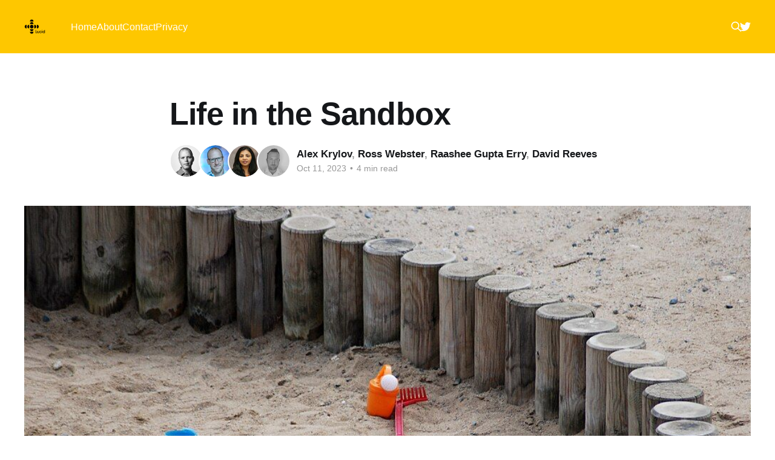

--- FILE ---
content_type: text/html; charset=utf-8
request_url: https://blog.lucidprivacy.io/life-in-the-sandbox/
body_size: 9843
content:
<!DOCTYPE html>
<html lang="en">
<head>

    <title>Life in the Sandbox</title>
    <meta charset="utf-8" />
    <meta http-equiv="X-UA-Compatible" content="IE=edge" />
    <meta name="HandheldFriendly" content="True" />
    <meta name="viewport" content="width=device-width, initial-scale=1.0" />

    <link rel="stylesheet" type="text/css" href="https://blog.lucidprivacy.io/assets/built/screen.css?v=dfbb8803b0" />

    <link rel="icon" href="https://blog.lucidprivacy.io/content/images/size/w256h256/2022/04/lucid-icon.png" type="image/png">
    <link rel="canonical" href="https://blog.lucidprivacy.io/life-in-the-sandbox/">
    <meta name="referrer" content="no-referrer-when-downgrade">
    
    <meta property="og:site_name" content="Lucid Privacy Group">
    <meta property="og:type" content="article">
    <meta property="og:title" content="Life in the Sandbox">
    <meta property="og:description" content="If you work in digital advertising, then you will have heard the dramatic exclamations of “Cookie-geddon” and “Cookie-pocalypse,” both referring to Google’s plans to depreciate all third-party cookies in Chrome in the second half of 2024.

The deprecation of the cookies on Chrome, and the development of Google&#x27;s alternative,">
    <meta property="og:url" content="https://blog.lucidprivacy.io/life-in-the-sandbox/">
    <meta property="og:image" content="https://blog.lucidprivacy.io/content/images/2023/10/Sandbox_with_toys_detail.JPG">
    <meta property="article:published_time" content="2023-10-11T01:20:47.000Z">
    <meta property="article:modified_time" content="2023-10-11T02:39:14.000Z">
    
    <meta name="twitter:card" content="summary_large_image">
    <meta name="twitter:title" content="Life in the Sandbox">
    <meta name="twitter:description" content="The deprecation of the cookies on Chrome and the development of Google&#x27;s alternative, the Privacy Sandbox, raises fundamental privacy and competition questions.">
    <meta name="twitter:url" content="https://blog.lucidprivacy.io/life-in-the-sandbox/">
    <meta name="twitter:image" content="https://blog.lucidprivacy.io/content/images/2023/10/Sandbox_with_toys_detail.JPG">
    <meta name="twitter:label1" content="Written by">
    <meta name="twitter:data1" content="Alex Krylov">
    <meta name="twitter:label2" content="Filed under">
    <meta name="twitter:data2" content="">
    <meta name="twitter:site" content="@lucidprivacy">
    <meta property="og:image:width" content="1024">
    <meta property="og:image:height" content="685">
    
    <script type="application/ld+json">
{
    "@context": "https://schema.org",
    "@type": "Article",
    "publisher": {
        "@type": "Organization",
        "name": "Lucid Privacy Group",
        "url": "https://blog.lucidprivacy.io/",
        "logo": {
            "@type": "ImageObject",
            "url": "https://blog.lucidprivacy.io/content/images/2022/04/lucid-logo-1.png"
        }
    },
    "author": {
        "@type": "Person",
        "name": "Alex Krylov",
        "image": {
            "@type": "ImageObject",
            "url": "https://blog.lucidprivacy.io/content/images/2023/06/AK-2.jpg",
            "width": 477,
            "height": 488
        },
        "url": "https://blog.lucidprivacy.io/author/alex/",
        "sameAs": []
    },
    "contributor": [
        {
            "@type": "Person",
            "name": "Ross Webster",
            "image": {
                "@type": "ImageObject",
                "url": "https://blog.lucidprivacy.io/content/images/2022/05/78D2D9FF-B1BF-4A4F-800C-10E8F81B3A87_4_5005_c.jpeg"
            },
            "url": "https://blog.lucidprivacy.io/author/ross/",
            "sameAs": []
        },
        {
            "@type": "Person",
            "name": "Raashee Gupta Erry",
            "image": {
                "@type": "ImageObject",
                "url": "https://blog.lucidprivacy.io/content/images/2022/12/rge-profile-pic.jpg"
            },
            "url": "https://blog.lucidprivacy.io/author/raashee/",
            "sameAs": []
        },
        {
            "@type": "Person",
            "name": "David Reeves",
            "image": {
                "@type": "ImageObject",
                "url": "https://blog.lucidprivacy.io/content/images/2022/07/Headshot.jpg"
            },
            "url": "https://blog.lucidprivacy.io/author/david/",
            "sameAs": []
        }
    ],
    "headline": "Life in the Sandbox",
    "url": "https://blog.lucidprivacy.io/life-in-the-sandbox/",
    "datePublished": "2023-10-11T01:20:47.000Z",
    "dateModified": "2023-10-11T02:39:14.000Z",
    "image": {
        "@type": "ImageObject",
        "url": "https://blog.lucidprivacy.io/content/images/2023/10/Sandbox_with_toys_detail.JPG",
        "width": 1024,
        "height": 685
    },
    "description": "If you work in digital advertising, then you will have heard the dramatic exclamations of “Cookie-geddon” and “Cookie-pocalypse,” both referring to Google’s plans to depreciate all third-party cookies in Chrome in the second half of 2024.\n\nThe deprecation of the cookies on Chrome, and the development of Google&#x27;s alternative, the Privacy Sandbox, raises fundamental privacy and competition questions.  \n\nTrying to predict the effects of the Privacy Sandbox on the competitive adtech landscape is har",
    "mainEntityOfPage": "https://blog.lucidprivacy.io/life-in-the-sandbox/"
}
    </script>

    <meta name="generator" content="Ghost 6.16">
    <link rel="alternate" type="application/rss+xml" title="Lucid Privacy Group" href="https://blog.lucidprivacy.io/rss/">
    <script defer src="https://cdn.jsdelivr.net/ghost/portal@~2.58/umd/portal.min.js" data-i18n="true" data-ghost="https://blog.lucidprivacy.io/" data-key="f44a672f30ba4cba8da588cb00" data-api="https://lucid-privacy-group.ghost.io/ghost/api/content/" data-locale="en" crossorigin="anonymous"></script><style id="gh-members-styles">.gh-post-upgrade-cta-content,
.gh-post-upgrade-cta {
    display: flex;
    flex-direction: column;
    align-items: center;
    font-family: -apple-system, BlinkMacSystemFont, 'Segoe UI', Roboto, Oxygen, Ubuntu, Cantarell, 'Open Sans', 'Helvetica Neue', sans-serif;
    text-align: center;
    width: 100%;
    color: #ffffff;
    font-size: 16px;
}

.gh-post-upgrade-cta-content {
    border-radius: 8px;
    padding: 40px 4vw;
}

.gh-post-upgrade-cta h2 {
    color: #ffffff;
    font-size: 28px;
    letter-spacing: -0.2px;
    margin: 0;
    padding: 0;
}

.gh-post-upgrade-cta p {
    margin: 20px 0 0;
    padding: 0;
}

.gh-post-upgrade-cta small {
    font-size: 16px;
    letter-spacing: -0.2px;
}

.gh-post-upgrade-cta a {
    color: #ffffff;
    cursor: pointer;
    font-weight: 500;
    box-shadow: none;
    text-decoration: underline;
}

.gh-post-upgrade-cta a:hover {
    color: #ffffff;
    opacity: 0.8;
    box-shadow: none;
    text-decoration: underline;
}

.gh-post-upgrade-cta a.gh-btn {
    display: block;
    background: #ffffff;
    text-decoration: none;
    margin: 28px 0 0;
    padding: 8px 18px;
    border-radius: 4px;
    font-size: 16px;
    font-weight: 600;
}

.gh-post-upgrade-cta a.gh-btn:hover {
    opacity: 0.92;
}</style>
    <script defer src="https://cdn.jsdelivr.net/ghost/sodo-search@~1.8/umd/sodo-search.min.js" data-key="f44a672f30ba4cba8da588cb00" data-styles="https://cdn.jsdelivr.net/ghost/sodo-search@~1.8/umd/main.css" data-sodo-search="https://lucid-privacy-group.ghost.io/" data-locale="en" crossorigin="anonymous"></script>
    
    <link href="https://blog.lucidprivacy.io/webmentions/receive/" rel="webmention">
    <script defer src="/public/cards.min.js?v=dfbb8803b0"></script>
    <link rel="stylesheet" type="text/css" href="/public/cards.min.css?v=dfbb8803b0">
    <script defer src="/public/comment-counts.min.js?v=dfbb8803b0" data-ghost-comments-counts-api="https://blog.lucidprivacy.io/members/api/comments/counts/"></script>
    <script defer src="/public/member-attribution.min.js?v=dfbb8803b0"></script>
    <script defer src="/public/ghost-stats.min.js?v=dfbb8803b0" data-stringify-payload="false" data-datasource="analytics_events" data-storage="localStorage" data-host="https://blog.lucidprivacy.io/.ghost/analytics/api/v1/page_hit"  tb_site_uuid="07059bb1-08b0-4c6e-b5b1-1a5a81532fb1" tb_post_uuid="9b7bf784-775f-450e-aa55-e64885ba3ef8" tb_post_type="post" tb_member_uuid="undefined" tb_member_status="undefined"></script><style>:root {--ghost-accent-color: #FEC700;}</style>

</head>
<body class="post-template tag-hash-lucid-staff tag-hash-op-ed tag-hash-adtech tag-hash-competition tag-hash-privacy has-cover">
<div class="viewport">

    <header id="gh-head" class="gh-head outer">
        <nav class="gh-head-inner inner">

            <div class="gh-head-brand">
                <a class="gh-head-logo" href="https://blog.lucidprivacy.io">
                        <img src="https://blog.lucidprivacy.io/content/images/2022/04/lucid-logo-1.png" alt="Lucid Privacy Group" />
                </a>
                <div class="gh-head-brand-wrapper">
                    <button class="gh-search" data-ghost-search><svg xmlns="http://www.w3.org/2000/svg" fill="none" viewBox="0 0 24 24" stroke="currentColor" stroke-width="2" width="20" height="20"><path stroke-linecap="round" stroke-linejoin="round" d="M21 21l-6-6m2-5a7 7 0 11-14 0 7 7 0 0114 0z"></path></svg></button>
                    <a class="gh-burger" role="button">
                        <div class="gh-burger-box">
                            <div class="gh-burger-inner"></div>
                        </div>
                    </a>
                </div>
            </div>
            <div class="gh-head-menu">
                <ul class="nav">
    <li class="nav-home"><a href="https://blog.lucidprivacy.io/">Home</a></li>
    <li class="nav-about"><a href="https://blog.lucidprivacy.io/about/">About</a></li>
    <li class="nav-contact"><a href="https://blog.lucidprivacy.io/contact/">Contact</a></li>
    <li class="nav-privacy"><a href="https://blog.lucidprivacy.io/privacy/">Privacy</a></li>
</ul>

            </div>
            <div class="gh-head-actions">
                <button class="gh-search" data-ghost-search><svg xmlns="http://www.w3.org/2000/svg" fill="none" viewBox="0 0 24 24" stroke="currentColor" stroke-width="2" width="20" height="20"><path stroke-linecap="round" stroke-linejoin="round" d="M21 21l-6-6m2-5a7 7 0 11-14 0 7 7 0 0114 0z"></path></svg></button>
                <div class="gh-social">
                        <a class="gh-social-link gh-social-twitter" href="https://x.com/lucidprivacy" title="Twitter" target="_blank" rel="noopener"><svg class="icon" viewBox="0 0 24 24" xmlns="http://www.w3.org/2000/svg" fill="currentColor"><path d="M23.954 4.569c-.885.389-1.83.654-2.825.775 1.014-.611 1.794-1.574 2.163-2.723-.951.555-2.005.959-3.127 1.184-.896-.959-2.173-1.559-3.591-1.559-2.717 0-4.92 2.203-4.92 4.917 0 .39.045.765.127 1.124C7.691 8.094 4.066 6.13 1.64 3.161c-.427.722-.666 1.561-.666 2.475 0 1.71.87 3.213 2.188 4.096-.807-.026-1.566-.248-2.228-.616v.061c0 2.385 1.693 4.374 3.946 4.827-.413.111-.849.171-1.296.171-.314 0-.615-.03-.916-.086.631 1.953 2.445 3.377 4.604 3.417-1.68 1.319-3.809 2.105-6.102 2.105-.39 0-.779-.023-1.17-.067 2.189 1.394 4.768 2.209 7.557 2.209 9.054 0 13.999-7.496 13.999-13.986 0-.209 0-.42-.015-.63.961-.689 1.8-1.56 2.46-2.548l-.047-.02z"/></svg></a>
                </div>
                    <!-- 
                        <a class="gh-head-button" href="#/portal/signup" data-portal="signup">Subscribe</a>
                     -->
            </div>
        </nav>
    </header>

    <div class="site-content">
        



<main id="site-main" class="site-main">
<article class="article post tag-hash-lucid-staff tag-hash-op-ed tag-hash-adtech tag-hash-competition tag-hash-privacy ">

    <header class="article-header gh-canvas">

        <div class="article-tag post-card-tags">
        </div>

        <h1 class="article-title">Life in the Sandbox</h1>


        <div class="article-byline">
        <section class="article-byline-content">

            <ul class="author-list">
                <li class="author-list-item">
                    <a href="/author/alex/" class="author-avatar">
                        <img class="author-profile-image" src="/content/images/size/w100/2023/06/AK-2.jpg" alt="Alex Krylov" />
                    </a>
                </li>
                <li class="author-list-item">
                    <a href="/author/ross/" class="author-avatar">
                        <img class="author-profile-image" src="/content/images/size/w100/2022/05/78D2D9FF-B1BF-4A4F-800C-10E8F81B3A87_4_5005_c.jpeg" alt="Ross Webster" />
                    </a>
                </li>
                <li class="author-list-item">
                    <a href="/author/raashee/" class="author-avatar">
                        <img class="author-profile-image" src="/content/images/size/w100/2022/12/rge-profile-pic.jpg" alt="Raashee Gupta Erry" />
                    </a>
                </li>
                <li class="author-list-item">
                    <a href="/author/david/" class="author-avatar">
                        <img class="author-profile-image" src="/content/images/size/w100/2022/07/Headshot.jpg" alt="David Reeves" />
                    </a>
                </li>
            </ul>

            <div class="article-byline-meta">
                <h4 class="author-name"><a href="/author/alex/">Alex Krylov</a>, <a href="/author/ross/">Ross Webster</a>, <a href="/author/raashee/">Raashee Gupta Erry</a>, <a href="/author/david/">David Reeves</a></h4>
                <div class="byline-meta-content">
                    <time class="byline-meta-date" datetime="2023-10-11">Oct 11, 2023</time>
                        <span class="byline-reading-time"><span class="bull">&bull;</span> 4 min read</span>
                </div>
            </div>

        </section>
        </div>

            <figure class="article-image">
                <img
                    srcset="/content/images/size/w300/2023/10/Sandbox_with_toys_detail.JPG 300w,
                            /content/images/size/w600/2023/10/Sandbox_with_toys_detail.JPG 600w,
                            /content/images/size/w1000/2023/10/Sandbox_with_toys_detail.JPG 1000w,
                            /content/images/size/w2000/2023/10/Sandbox_with_toys_detail.JPG 2000w"
                    sizes="(min-width: 1400px) 1400px, 92vw"
                    src="/content/images/size/w2000/2023/10/Sandbox_with_toys_detail.JPG"
                    alt="Life in the Sandbox"
                />
                    <figcaption>Sandbox, Unknown CC BY 3.0 via Wikimedia Commons</figcaption>
            </figure>

    </header>

    <section class="gh-content gh-canvas">
        <p>If you work in digital advertising, then you will have heard the dramatic exclamations of “Cookie-geddon” and “Cookie-pocalypse,” both referring to Google’s plans to depreciate all third-party cookies in Chrome in the second half of 2024.</p><p>The deprecation of the cookies on Chrome, and the development of Google's alternative, the Privacy Sandbox, raises fundamental privacy and competition questions.&nbsp;&nbsp;</p><p>Trying to predict the effects of the Privacy Sandbox on the competitive adtech landscape is hard. The Sandbox is replacing a working, if flawed, third-party cookie ecosystem with a series of experiments.&nbsp; </p><h3 id="what%E2%80%99s-in-the-box"><strong>What’s in the box?</strong></h3><p>The Privacy Sandbox is Google’s initiative built on the premise of enhancing online privacy for Chrome and Android users. It seeks to introduce newer technologies that reduce individual tracking via third party cookies, while offering secure (Google controlled) alternatives to current methods, all while maintaining open and inclusive access for all users.</p><p>The Privacy Sandbox consists of the following APIs:</p><ul><li><strong>Topic API </strong>for ad targeting across an initial 470 interest-based advertising cohorts.</li><li><strong>Protected Audiences API </strong>for a retargeting function.</li><li><strong>Attribution Reporting API</strong> for conversion measurement.</li><li><strong>CHIPs </strong>(Cookies Having Independent Partitioned State) for limited cross-site tracking like by an embedded payment tool.</li></ul><h3 id="it%E2%80%99s-actually-happening"><strong>It’s actually happening</strong></h3><p>Big G has been promising to deprecate third-party cookies since <a href="https://blog.google/products/chrome/building-a-more-private-web/?ref=blog.lucidprivacy.io"><u>August of 1999</u></a>. And like the little boy that cried “wolf” too many times, the ever-slipping deadline has convinced some in the industry that this new deadline might be yet another false alarm.&nbsp;&nbsp;</p><p>This time it seems that mounting pressure on adtech data collection across both sides of the Atlantic is pushing Google to follow through.&nbsp;</p><p>Case in point: the majority of Chrome users will begin stepping into the Sandbox early September, and Google plans to allow marketers to start testing on <a href="https://www.adexchanger.com/data-privacy/the-chrome-privacy-sandbox-is-fully-available-but-how-will-users-react/?ref=blog.lucidprivacy.io"><u>1% of acquiescing users</u></a> in early 2024.</p><p>Now, whether the Sandbox actually promotes privacy, or just puts it in the hands of a conflicted serial monopolist can be debated.&nbsp; At least from the standpoint of data leakage, one of the key concerns of advocates and regulators, the Sandbox will be privacy protective.&nbsp; But Sandbox can actually make things worse by incentivizing fingerprinting and other less visible and controllable tracking. (Remember Verizon’s <a href="https://www.propublica.org/article/verizon-to-pay-1.35-million-to-settle-zombie-cookie-privacy-charges?ref=blog.lucidprivacy.io"><u>zombie cookies</u></a>?)&nbsp;</p><p>For this and related reasons the Electronic Frontier Foundation (EFF) has called the Sandbox a "terrible idea". EFF described Topics as a user-tracking technology that makes an ad network out of the world’s most popular browser – 63.45% of market share, according to <a href="https://gs.statcounter.com/browser-market-share?ref=blog.lucidprivacy.io"><u>Statcounter</u></a>.</p><p>This is precisely why antitrust regulators have come to play.&nbsp;</p><h3 id="cma-in-the-spotlight"><strong>CMA in the spotlight</strong></h3><p>The UK’s <a href="https://www.gov.uk/government/organisations/competition-and-markets-authority?ref=blog.lucidprivacy.io"><u>Competition and Markets Authority</u></a> has been working with Google as part of a multistakeholder process to address competition concerns, and has been <a href="https://assets.publishing.service.gov.uk/media/644a82cd2f62220013a6a19b/CMA_s_Q1_2023_update_report.pdf?ref=blog.lucidprivacy.io"><u>publishing quarterly updates</u></a> on Google's implementation of its fair play commitments. </p><p>Key aspects of the CMA’s oversight include transparency in the development process, assessing the effectiveness of changes, ensuring testing periods, and monitoring Google’s neutrality. In short, ensuring that Chrome/Sandbox doesn’t skew towards Google DoubleClick at the expense of the rest of the independent, but cookie-dependent, adtech ecosystem.</p><h3 id="privacy-castles-in-the-sand"><strong>Privacy castles in the sand</strong></h3><p>In a <a href="https://podcasts.apple.com/be/podcast/data-protection-breakfast-club-with-andy-pedro/id1559290322?ref=blog.lucidprivacy.io"><u>recent podcast</u></a>, adtech privacy veteran <a href="https://podcasts.apple.com/be/podcast/data-protection-breakfast-club-with-andy-pedro/id1559290322?ref=blog.lucidprivacy.io">Alan Chapell</a> described Sandbox as Google’s way of “flipping over the proverbial table”. To expand, it is a strategy by which Google can future-proof its ad business by getting ahead of anti-cookie and pro-breakup regulatory sentiment. It’s even possible that Google is willing to sacrifice third-party cookies and DoubleClick to save Gmail with its valuable first-party emails in the event of a breakup order.&nbsp;&nbsp;&nbsp;</p><p>But back to privacy. Chapell noted how deprecated cookies also means regulators losing the auditability of digital data flows. Indeed, for anyone who used Ghostery or interacted with a cookie consent banner it’s relatively easy to see who is getting data and why. A move to Google’s black(sand)box and encrypted server-to-server connections would be a move to inscrutability.&nbsp;</p><h3 id="performance-anxiety"><strong>Performance anxiety</strong></h3><p>This risk of opaqueness extends beyond compliance too. Case in point: a large swath of the ad industry <a href="https://www.adexchanger.com/online-advertising/google-ads-tested-its-privacy-focusedtech-and-the-results-are-meh/?ref=blog.lucidprivacy.io"><u>can’t corroborate</u></a> Google’s own test results. Others have raised an issue crucial to programmatic (real-time auction) advertisers – Sandbox’s <a href="https://www.adweek.com/programmatic/problems-persist-with-googles-privacy-sandbox-proposals-as-trials-open/?ref=blog.lucidprivacy.io"><u>latency.</u></a></p><p>A <a href="https://www.exchangewire.com/blog/2023/09/19/adform-survey-finds-marketers-are-unaware-of-how-to-prepare-for-googles-cookie-deprecation/?ref=blog.lucidprivacy.io"><u>recent YouGov study commissioned by Adform</u></a> found that more than half of marketers say they are not well prepared for the end of third-party cookies, and 57% of marketers say they are not “fully aware” of available solutions to replace third-party cookies. To that end the CMA has encouraged marketers to learn about and test Google alternatives.&nbsp;</p><p>Yet, the alternative ID solutions available today, notably those relying on users’ hashed emails, are weighed down by the challenges of adoption and scale, as well as persisting user choices across cookieless environments. (Read more <a href="https://blog.lucidprivacy.io/through-orange-haze-recapping-iab-tech-labs-summit-in-nyc/"><u>here</u></a>.)&nbsp;</p><p>Despite the angst no one wants to risk economic backlash by being the flea on Google’s back.&nbsp; <strong>&nbsp;</strong></p><h3 id="living-with-the-sandbox"><strong>Living with the sandbox</strong></h3><p>The advertising landscape is evolving and marketers <u>must</u> adapt to new privacy-enhancing data strategies and technologies. So does Google.&nbsp;</p><p>Without a doubt, a fully operational Google Privacy Sandbox will reshape the online ad market. It’s difficult to know for sure at this early stage when this rubicon will be crossed and whether the other side will be paradise or <a href="https://en.wikipedia.org/wiki/Paradise_Lost?ref=blog.lucidprivacy.io"><u>Paradise Lost</u></a>. As marketers begin their field tests in early 2024 we should expect to see clearer signs of Sandbox’s fitness and its effect on the <a href="https://www.linkedin.com/posts/alan-chapell-90711b_heres-a-re-imagined-parody-lumascape-activity-7110691958179721216-j2u3?utm_source=share&utm_medium=member_desktop"><u>adtech LUMAscape</u></a>.</p><p>And while CMA’s involvement provides some sense of objectivity, and the watchdog promises to step in and delay Cookie-geddon should Sandbox fail on privacy or competition, a stark fact remains: Google’s advantage in search, first-party user relationships and browser installs is by design. There is a long term strategy at play that makes Google an unavoidable king of their sandy, post-cookie hill.</p>
    </section>


</article>
</main>

<section class="footer-cta">
  <div class="inner">
    <h2 class="form-title">Sign up for more like this.</h2>

    <!-- Begin Mailchimp Signup Form -->
    <style type="text/css">
      .footer-cta {
        margin-bottom: 42px;
      }
      #mc_embed_signup {
        width: 100%;
        text-align: center;
      }
      h2.form-title {
        margin-bottom: 16px;
        font-size: 38px;
        font-weight: 800;
      }
      .form-wrapper {
        max-width: 500px;
        margin: 0 auto;
      }
      .input-wrapper {
        height: 56px;
        padding: 5px;
        display: flex;
        flex-direction: row;
        position: relative;

        border-radius: 5px;
        border: 1px solid #e1e1e1;
        background: #fff;
      }
      .email-input-wrap {
        display: flex;
        flex-grow: 1;
      }
      input#mce-EMAIL {
        width: 100%;
        margin: 0;
        border: none;
        font-size: 18px;
        color: #000;
      }
      input#mce-EMAIL:focus {
        outline: none;
      }
      input#mce-EMAIL:focus::placeholder {
        color: #ccc;
      }
      input#mc-embedded-subscribe.button {
        width: 114px;
        height: 46px;
        margin: 0;
        padding: 0;
        background: #F1BE04;
        color: #fff;
        font-size: 18px;
        border: none;
        border-radius: 5px;
      }
      input#mc-embedded-subscribe.button:hover {
        cursor: pointer;
        background: #FEC700;
      }
      div.mce_inline_error {
        position: absolute;
        bottom: -60px;
        left: 0;
      }
      #mce-success-response {
        width: 260px;
        position: absolute;
        bottom: -30px;
        left: 0;
        text-align: left;
      }
    </style>
    <div id="mc_embed_signup">
      <div class="form-wrapper">
        <form action="https://lucidprivacy.us2.list-manage.com/subscribe/post?u=82db276934f9d5962587b75c3&amp;id=b1dc7eab08" method="post" id="mc-embedded-subscribe-form" name="mc-embedded-subscribe-form" class="validate" target="_blank" novalidate>
          <div id="mc_embed_signup_scroll">
            <div class="input-wrapper">
              <div class="mc-field-group email-input-wrap">
                <input type="email" value="" name="EMAIL" class="required email" id="mce-EMAIL" placeholder="Enter your email">
              </div>
              <div id="mce-responses" class="clear">
                <div class="response" id="mce-error-response" style="display:none"></div>
                <div class="response" id="mce-success-response" style="display:none"></div>
              </div>
              <!-- do not remove this or risk form bot signups-->
              <div style="position: absolute; left: -5000px;" aria-hidden="true">
                <input type="text" name="b_82db276934f9d5962587b75c3_b1dc7eab08" tabindex="-1" value="">
              </div>
              <input type="submit" value="Subscribe" name="subscribe" id="mc-embedded-subscribe" class="button">
            </div>
          </div>
        </form>
      </div>
    </div>
    <script type='text/javascript' src='//s3.amazonaws.com/downloads.mailchimp.com/js/mc-validate.js'></script><script type='text/javascript'>(function($) {window.fnames = new Array(); window.ftypes = new Array();fnames[0]='EMAIL';ftypes[0]='email';fnames[1]='FNAME';ftypes[1]='text';fnames[2]='LNAME';ftypes[2]='text';fnames[3]='TWITTER';ftypes[3]='text';}(jQuery));var $mcj = jQuery.noConflict(true);</script>
    <!--End mc_embed_signup-->
  </div>
</section>



            <aside class="read-more-wrap outer">
                <div class="read-more inner">
                        
<article class="post-card post">

    <a class="post-card-image-link" href="/mixed-signals-around-the-status-of-eu-us-data-transfers/">

        <img class="post-card-image"
            srcset="/content/images/size/w300/2025/10/EU-US-Data-Privacy-in-Code.png 300w,
                    /content/images/size/w600/2025/10/EU-US-Data-Privacy-in-Code.png 600w,
                    /content/images/size/w1000/2025/10/EU-US-Data-Privacy-in-Code.png 1000w,
                    /content/images/size/w2000/2025/10/EU-US-Data-Privacy-in-Code.png 2000w"
            sizes="(max-width: 1000px) 400px, 800px"
            src="/content/images/size/w600/2025/10/EU-US-Data-Privacy-in-Code.png"
            alt="Mixed Signals Around the Status of EU-US Data Transfers"
            loading="lazy"
        />


    </a>

    <div class="post-card-content">

        <a class="post-card-content-link" href="/mixed-signals-around-the-status-of-eu-us-data-transfers/">
            <header class="post-card-header">
                <div class="post-card-tags">
                </div>
                <h2 class="post-card-title">
                    Mixed Signals Around the Status of EU-US Data Transfers
                </h2>
            </header>
                <div class="post-card-excerpt">Is the US-EU Data Privacy Framework headed for the same fate as its predecessors? Lucid&#39;s Ross Webster explores the mixed signals coming from regulators, politicians and the courts.</div>
        </a>

        <footer class="post-card-meta">
            <time class="post-card-meta-date" datetime="2025-10-02">Oct 2, 2025</time>
                <span class="sep">—</span>
                <span class="post-card-meta-length">4 min read</span>
        </footer>

    </div>

</article>
                        
<article class="post-card post">

    <a class="post-card-image-link" href="/its-all-relative-when-it-comes-to-pseudonymised-data-a-brief-analysis-of-the-srb-v-edps-decision/">

        <img class="post-card-image"
            srcset="/content/images/size/w300/2025/09/Confused-Data-Between-Two-Boxes.png 300w,
                    /content/images/size/w600/2025/09/Confused-Data-Between-Two-Boxes.png 600w,
                    /content/images/size/w1000/2025/09/Confused-Data-Between-Two-Boxes.png 1000w,
                    /content/images/size/w2000/2025/09/Confused-Data-Between-Two-Boxes.png 2000w"
            sizes="(max-width: 1000px) 400px, 800px"
            src="/content/images/size/w600/2025/09/Confused-Data-Between-Two-Boxes.png"
            alt="It’s All Relative When it Comes to Pseudonymised Data: A Brief Analysis of the SRB v. EDPS Decision"
            loading="lazy"
        />


    </a>

    <div class="post-card-content">

        <a class="post-card-content-link" href="/its-all-relative-when-it-comes-to-pseudonymised-data-a-brief-analysis-of-the-srb-v-edps-decision/">
            <header class="post-card-header">
                <div class="post-card-tags">
                </div>
                <h2 class="post-card-title">
                    It’s All Relative When it Comes to Pseudonymised Data: A Brief Analysis of the SRB v. EDPS Decision
                </h2>
            </header>
                <div class="post-card-excerpt">According to the EU Court of Justice, the question on whether pseudonymised data is personal data is all relative.</div>
        </a>

        <footer class="post-card-meta">
            <time class="post-card-meta-date" datetime="2025-09-17">Sep 17, 2025</time>
                <span class="sep">—</span>
                <span class="post-card-meta-length">4 min read</span>
        </footer>

    </div>

</article>
                        
<article class="post-card post">

    <a class="post-card-image-link" href="/qr-codes-useful-tool-or-privacy-disaster/">

        <img class="post-card-image"
            srcset="/content/images/size/w300/2025/09/download--Medium-.png 300w,
                    /content/images/size/w600/2025/09/download--Medium-.png 600w,
                    /content/images/size/w1000/2025/09/download--Medium-.png 1000w,
                    /content/images/size/w2000/2025/09/download--Medium-.png 2000w"
            sizes="(max-width: 1000px) 400px, 800px"
            src="/content/images/size/w600/2025/09/download--Medium-.png"
            alt="QR Codes: Useful Tool, or Privacy Disaster?"
            loading="lazy"
        />


    </a>

    <div class="post-card-content">

        <a class="post-card-content-link" href="/qr-codes-useful-tool-or-privacy-disaster/">
            <header class="post-card-header">
                <div class="post-card-tags">
                </div>
                <h2 class="post-card-title">
                    QR Codes: Useful Tool, or Privacy Disaster?
                </h2>
            </header>
                <div class="post-card-excerpt">QR (short for Quick Response) codes are everywhere these days. They&#39;re fast, convenient, and handy. But beneath this convenience lies a potential privacy blind spot that few are considering.</div>
        </a>

        <footer class="post-card-meta">
            <time class="post-card-meta-date" datetime="2025-09-04">Sep 4, 2025</time>
                <span class="sep">—</span>
                <span class="post-card-meta-length">5 min read</span>
        </footer>

    </div>

</article>
                </div>
            </aside>



    </div>

    <footer class="site-footer outer">
        <div class="inner">
            <section class="copyright"><a href="https://blog.lucidprivacy.io">Lucid Privacy Group</a> &copy; 2026</section>
            <nav class="site-footer-nav">
                <ul class="nav">
    <li class="nav-data-privacy"><a href="https://blog.lucidprivacy.io/privacy/">Data &amp; privacy</a></li>
    <li class="nav-contact"><a href="https://blog.lucidprivacy.io/contact/">Contact</a></li>
    <li class="nav-linkedin"><a href="https://www.linkedin.com/company/lucid-privacy">LinkedIn</a></li>
    <li class="nav-contribute"><a href="https://blog.lucidprivacy.io/contribute/">Contribute →</a></li>
</ul>

            </nav>
            <div><a href="https://ghost.org/" target="_blank" rel="noopener">Powered by Ghost</a></div>
        </div>
    </footer>

</div>


<script
    src="https://code.jquery.com/jquery-3.5.1.min.js"
    integrity="sha256-9/aliU8dGd2tb6OSsuzixeV4y/faTqgFtohetphbbj0="
    crossorigin="anonymous">
</script>
<script src="https://blog.lucidprivacy.io/assets/built/casper.js?v=dfbb8803b0"></script>
<script>
$(document).ready(function () {
    // Mobile Menu Trigger
    $('.gh-burger').click(function () {
        $('body').toggleClass('gh-head-open');
    });
    // FitVids - Makes video embeds responsive
    $(".gh-content").fitVids();
});
</script>



</body>
</html>


--- FILE ---
content_type: text/css; charset=UTF-8
request_url: https://blog.lucidprivacy.io/assets/built/screen.css?v=dfbb8803b0
body_size: 6874
content:
a,abbr,acronym,address,applet,article,aside,audio,big,blockquote,body,canvas,caption,cite,code,dd,del,details,dfn,div,dl,dt,em,embed,fieldset,figcaption,figure,footer,form,h1,h2,h3,h4,h5,h6,header,hgroup,html,iframe,img,ins,kbd,label,legend,li,mark,menu,nav,object,ol,output,p,pre,q,ruby,s,samp,section,small,span,strike,strong,sub,summary,sup,table,tbody,td,tfoot,th,thead,time,tr,tt,ul,var,video{margin:0;padding:0;border:0;font:inherit;font-size:100%;vertical-align:baseline}body{line-height:1}ol,ul{list-style:none}blockquote,q{quotes:none}blockquote:after,blockquote:before,q:after,q:before{content:"";content:none}img{display:block;max-width:100%;height:auto}html{box-sizing:border-box;font-family:sans-serif;-ms-text-size-adjust:100%;-webkit-text-size-adjust:100%}*,:after,:before{box-sizing:inherit}a{background-color:transparent}a:active,a:hover{outline:0}b,strong{font-weight:700}dfn,em,i{font-style:italic}h1{margin:.67em 0;font-size:2em}small{font-size:80%}sub,sup{position:relative;font-size:75%;line-height:0;vertical-align:baseline}sup{top:-.5em}sub{bottom:-.25em}img{border:0}svg:not(:root){overflow:hidden}mark{background-color:#fdffb6}code,kbd,pre,samp{font-family:monospace,monospace;font-size:1em}kbd{padding:3px 5px;font-family:var(--font-mono);font-size:1.5rem;background:#f6f8fa;border:1px solid rgba(124,139,154,.25);border-radius:6px;box-shadow:inset 0 -1px 0 rgba(124,139,154,.25)}@media (max-width:600px){kbd{font-size:1.3rem}}button,input,optgroup,select,textarea{margin:0;color:inherit;font:inherit}button{overflow:visible;border:none}button,select{text-transform:none}button,html input[type=button],input[type=reset],input[type=submit]{cursor:pointer;-webkit-appearance:button}button[disabled],html input[disabled]{cursor:default}button::-moz-focus-inner,input::-moz-focus-inner{padding:0;border:0}input{line-height:normal}input:focus{outline:none}input[type=checkbox],input[type=radio]{box-sizing:border-box;padding:0}input[type=number]::-webkit-inner-spin-button,input[type=number]::-webkit-outer-spin-button{height:auto}input[type=search]{box-sizing:content-box;-webkit-appearance:textfield}input[type=search]::-webkit-search-cancel-button,input[type=search]::-webkit-search-decoration{-webkit-appearance:none}legend{padding:0;border:0}textarea{overflow:auto}table{border-spacing:0;border-collapse:collapse}td,th{padding:0}html{font-size:62.5%;-webkit-tap-highlight-color:rgba(0,0,0,0)}body{color:var(--color-darkgrey);font-family:var(--font-sans);font-size:1.6rem;line-height:1.6em;font-weight:400;font-style:normal;letter-spacing:0;text-rendering:optimizeLegibility;background:#fff;-webkit-font-smoothing:antialiased;-moz-osx-font-smoothing:grayscale;-moz-font-feature-settings:"liga" on}::-moz-selection{text-shadow:none;background:#daf2fd}::selection{text-shadow:none;background:#daf2fd}hr{position:relative;display:block;width:100%;margin:2.5em 0 3.5em;padding:0;height:1px;border:0;border-top:1px solid #f0f0f0}audio,canvas,iframe,img,svg,video{vertical-align:middle}fieldset{margin:0;padding:0;border:0}textarea{resize:vertical}::not(.gh-content) blockquote,::not(.gh-content) dl,::not(.gh-content) ol,::not(.gh-content) p,::not(.gh-content) ul{margin:0 0 1.5em}ol,ul{padding-left:1.3em;padding-right:1.5em}ol ol,ol ul,ul ol,ul ul{margin:.5em 0 1em}ul{list-style:disc}ol{list-style:decimal}ol,ul{max-width:100%}li{padding-left:.3em;line-height:1.6em}li+li{margin-top:.5em}dt{float:left;margin:0 20px 0 0;width:120px;color:#daf2fd;font-weight:500;text-align:right}dd{margin:0 0 5px;text-align:left}blockquote{margin:1.5em 0;padding:0 1.6em;border-left:#daf2fd}blockquote small{display:inline-block;margin:.8em 0 .8em 1.5em;font-size:.9em;opacity:.8}blockquote small:before{content:"\2014 \00A0"}blockquote cite{font-weight:700}blockquote cite a{font-weight:400}a{color:#15171a;text-decoration:none}h1,h2,h3,h4,h5,h6{margin-top:0;line-height:1.15;font-weight:600;text-rendering:optimizeLegibility;letter-spacing:-.01em}h1{margin:0 0 .5em;font-size:4.8rem;font-weight:700;letter-spacing:-.015em}@media (max-width:600px){h1{font-size:2.8rem}}h2{margin:1.5em 0 .5em;font-size:2.8rem;font-weight:700}@media (max-width:600px){h2{font-size:2.3rem}}h3{margin:1.5em 0 .5em;font-size:2.4rem;font-weight:600}@media (max-width:600px){h3{font-size:1.7rem}}h4{margin:1.5em 0 .5em;font-size:2rem}@media (max-width:600px){h4{font-size:1.7rem}}h5{font-size:2rem}h5,h6{margin:1.5em 0 .5em}h6{font-size:1.8rem}:root{--color-green:#a4d037;--color-yellow:#fecd35;--color-red:#f05230;--color-darkgrey:#15171a;--color-midgrey:#738a94;--color-lightgrey:#f1f1f1;--color-secondary-text:#979797;--color-border:#e1e1e1;--color-wash:#e5eff5;--color-darkmode:#151719;--font-sans:-apple-system,BlinkMacSystemFont,"Segoe UI","Roboto","Oxygen","Ubuntu","Cantarell","Fira Sans","Droid Sans","Helvetica Neue",sans-serif;--font-serif:Georgia,Times,serif;--font-mono:Menlo,Courier,monospace}.viewport{display:flex;flex-direction:column;min-height:100vh}.site-content{flex-grow:1}.outer{position:relative;padding:0 max(4vmin,20px)}.inner{margin:0 auto;max-width:1200px;width:100%}.site-header{position:relative;color:#fff;background:var(--ghost-accent-color)}.site-header-cover{position:absolute;top:0;right:0;bottom:0;left:0;width:100%;height:100%;-o-object-fit:cover;object-fit:cover}.site-header-content{position:relative;z-index:100;display:flex;align-items:center;padding-top:6.4vmin;padding-bottom:6.4vmin;text-align:center;color:var(--color-darkgrey)}.has-cover .site-header-content{min-height:560px;background-color:var(--ghost-accent-color);color:#fff}body:not(.has-cover) .site-header-content:not(.left-aligned){padding-bottom:max(4.8vmin,24px)}.site-header-content.left-aligned{padding-bottom:0;text-align:left}.has-cover .site-header-content.left-aligned{align-items:flex-end;padding-bottom:6.4vmin}.site-header-content.no-content{padding-top:0}.site-header-inner{position:relative}.site-header-content.left-aligned .site-header-inner{align-items:flex-start}.site-logo{flex-shrink:0;margin:0 auto;max-height:120px}.site-header-content.left-aligned .site-logo{margin-right:auto;margin-left:0;max-height:96px}.site-title{z-index:10;margin:0;padding:0;font-size:5rem;font-weight:800}.has-serif-title .site-title{font-family:var(--font-serif)}.has-cover .site-title{font-size:6rem}.site-header-content.left-aligned .site-title{font-size:4.4rem}.has-cover .site-header-content.left-aligned .site-title{font-size:4.6rem}.site-description{display:inline-block;z-index:10;max-width:560px;font-size:2.4rem;font-weight:500;line-height:1.4}:is(.site-logo,.site-title)+.site-description{margin-top:8px;font-size:2.1rem;font-weight:400}.site-logo+.site-description{margin-top:20px}.site-title+.site-description{color:var(--color-secondary-text)}.has-cover .site-description{font-size:3.2rem;letter-spacing:-.005em;color:#fff}.has-cover :is(.site-logo,.site-title)+.site-description{font-size:2.4rem}.has-cover .site-header-content.left-aligned :is(.site-logo,.site-title)+.site-description{font-size:2.2rem}@media (max-width:767px){.has-cover .site-header-content{min-height:240px}.site-header-inner{gap:16px}.site-logo{max-width:60%}.site-title{font-size:3.4rem!important}.site-description{font-size:1.9rem!important}.site-logo+.site-description{margin-top:12px!important}.site-title+.site-description{margin-top:4px!important}}.gh-head{padding-top:min(24px,3.6vmin);padding-bottom:min(24px,3.6vmin);font-size:1.6rem;line-height:1.3em;background-color:#fff}.has-cover:not(.home-template) .gh-head{background-color:var(--ghost-accent-color);color:#fff}.home-template.has-cover .gh-head{position:absolute;top:0;right:0;left:0;z-index:2000;background-color:transparent;color:#fff}.gh-head a{text-decoration:none}.gh-head-inner{display:grid;grid-gap:40px;grid-template-columns:auto auto 1fr;grid-auto-flow:row dense}.gh-head-brand{display:flex;align-items:center;height:40px;max-width:400px;word-break:break-all}.gh-head-logo{display:block;font-weight:800;font-size:2.6rem;letter-spacing:-.02em;color:inherit}.gh-head-logo.no-image{margin-top:-2px}.has-cover .gh-head-logo{color:#fff}.no-logo .gh-head-logo{display:none}.gh-head-logo img{max-height:26px}.gh-head-brand-wrapper,.gh-head-menu{display:flex;align-items:center}.gh-head-menu{margin-top:1px;font-weight:500}.no-logo .gh-head-menu{margin-left:-40px}.gh-head-menu .nav{display:inline-flex;flex-wrap:wrap;align-items:center;gap:32px;list-style:none;margin:0;padding:0}.gh-head-menu .nav li{margin:0;padding:0}.gh-head-menu .nav a{display:inline-block;line-height:1.7;color:inherit}.gh-head-menu .nav a:hover{opacity:.9}.gh-social{display:flex;align-items:center;gap:20px}.gh-social-link{line-height:0;color:inherit}.gh-social-link:hover{opacity:.9}.gh-social-link svg{width:18px;height:18px}.gh-head-actions{display:flex;justify-content:flex-end;align-items:center;gap:24px;list-style:none;text-align:right}.gh-head-button{display:inline-flex;align-items:center;padding:8px 16px;height:40px;font-weight:600;letter-spacing:-.005em;font-size:1.5rem;border-radius:6px;color:#fff;background:var(--ghost-accent-color)}.has-cover .gh-head-button{color:var(--color-darkgrey);background:#fff}.gh-search{display:inline-flex;align-items:center;justify-content:center;width:32px;height:32px;padding:0;cursor:pointer;background-color:transparent;border:0;outline:none}.gh-search:hover{opacity:.9}.gh-head-brand .gh-search{margin-right:8px}.gh-head-actions .gh-search{margin-right:-10px}@media (max-width:991px){.gh-head-actions .gh-search{display:none}}@media (min-width:992px){.gh-head-brand .gh-search{display:none}}.gh-burger{position:relative;display:none;cursor:pointer}.gh-burger-box{position:relative;display:flex;align-items:center;justify-content:center;width:33px;height:33px}.has-cover .gh-burger-box{color:#fff}.gh-burger-inner{width:100%;height:100%}.gh-burger-box:before{transition:transform .3s cubic-bezier(.2,.6,.3,1),width .3s cubic-bezier(.2,.6,.3,1)}.gh-burger-box:before,.gh-burger-inner:after,.gh-burger-inner:before{position:absolute;display:block;top:0;left:0;bottom:0;margin:auto;content:"";width:100%;height:1px;background:currentcolor;will-change:transform,width}.gh-burger-inner:after,.gh-burger-inner:before{transition:transform .25s cubic-bezier(.2,.7,.3,1),width .25s cubic-bezier(.2,.7,.3,1)}.gh-burger-inner:before{transform:translatey(-6px)}.gh-burger-inner:after{transform:translatey(6px)}body:not(.gh-head-open) .gh-burger:hover .gh-burger-inner:before{transform:translatey(-8px)}body:not(.gh-head-open) .gh-burger:hover .gh-burger-inner:after{transform:translatey(8px)}.gh-head-open .gh-burger-box:before{width:0;transform:translatex(19px);transition:transform .2s cubic-bezier(.2,.7,.3,1),width .2s cubic-bezier(.2,.7,.3,1)}.gh-head-open .gh-burger-inner:before{width:26px;transform:translatex(6px) rotate(135deg)}.gh-head-open .gh-burger-inner:after{width:26px;transform:translatex(6px) rotate(-135deg)}@media (max-width:991px){.gh-burger{display:inline-block}#gh-head{overflow:hidden}#gh-head .gh-head-inner{height:100%;grid-template-columns:1fr}#gh-head .gh-head-brand{position:relative;z-index:10;grid-column-start:auto;max-width:none;display:flex;align-items:center;justify-content:space-between;-webkit-user-select:none;-moz-user-select:none;-ms-user-select:none;user-select:none}.no-logo #gh-head .gh-head-brand{justify-content:flex-end}#gh-head .gh-head-menu{align-self:center;text-align:center;margin:0 0 10vh;font-weight:300;font-size:3.6rem;line-height:1.1em}#gh-head .gh-head-menu,#gh-head .gh-head-menu .nav{display:flex;flex-direction:column;align-items:center}#gh-head .gh-head-menu .nav{gap:16px;font-weight:500}#gh-head .gh-head-actions{flex-direction:column-reverse;justify-content:center;padding:20px 0 32px;text-align:left}#gh-head .gh-head-actions,#gh-head .gh-head-menu{display:none}.gh-head-open{overflow:hidden;height:100vh}.gh-head-open #gh-head{position:fixed;top:0;right:0;bottom:0;left:0;z-index:3999999;overflow-y:scroll}.gh-head-open #gh-head .gh-head-inner{grid-template-rows:auto 1fr auto}.gh-head-open #gh-head .gh-head-actions,.gh-head-open #gh-head .gh-head-menu{display:flex}}@media (max-width:600px){#gh-head .gh-head-menu{font-size:6vmin}}.has-cover.gh-head-open .gh-head{background:var(--ghost-accent-color)}.post-feed{position:relative;display:grid;gap:4.8vmin 4vmin;grid-template-columns:repeat(6,1fr);padding:max(4.8vmin,36px) 0 0}:is(.tag-template,.author-template) .post-feed{margin-top:4vmin}@media (max-width:991px){.post-feed{grid-template-columns:1fr 1fr}}@media (max-width:767px){.post-feed{grid-template-columns:1fr;grid-gap:40px}}.post-card{position:relative;grid-column:span 2;display:flex;flex-direction:column;background-size:cover;word-break:break-word}.post-card-image-link{position:relative;overflow:hidden;display:block;margin-bottom:32px}.post-card-image-link:after{content:"";display:block;padding-bottom:55%}.post-card[class*=post-access-] .post-card-image-link:after{background-color:rgba(0,0,0,.5);-webkit-backdrop-filter:blur(3px);backdrop-filter:blur(3px)}.post-card.keep-ratio[class*=post-access-] .post-card-image-link:after{position:absolute;inset:0;padding-bottom:0}.post-card.keep-ratio:not(.post-card-large):not(.post-card-full) .post-card-image-link:after{padding-bottom:0}.post-card-image{position:absolute;inset:0;width:100%;height:100%;background:var(--color-lightgrey) no-repeat 50%;-o-object-fit:cover;object-fit:cover}.post-card.keep-ratio:not(.post-card-large):not(.post-card-full) .post-card-image{position:static}.post-card-access{position:absolute;inset:0;z-index:10;display:flex;align-items:center;justify-content:center;gap:4px;font-size:1.5rem;font-weight:600;color:#fff}.post-card-content-link{position:relative;display:block;color:var(--color-darkgrey)}.post-card-content-link:hover{text-decoration:none}.post-feed .no-image .post-card-content-link{padding:0}.no-image .post-card-header{margin-top:0}.post-card-tags{display:flex;align-items:center;gap:12px;margin:0 0 10px;color:var(--color-secondary-text);font-size:1.4rem;font-weight:600;letter-spacing:-.005em;line-height:1}.post-card-featured{position:relative;display:flex;align-items:center;gap:3px;padding-left:18px;color:var(--ghost-accent-color)}.post-card-featured svg{position:absolute;left:0}.post-card-title{margin:0;font-size:2.6rem;font-weight:800}.post-card-content-link:hover .post-card-title{opacity:.9}.no-image .post-card-title{margin-top:0}.has-serif-title .post-card-title{font-family:var(--font-serif);letter-spacing:-.005em}.post-card-title svg{margin-top:-3px;margin-left:-1px}.post-card-content{flex-grow:1;display:flex;flex-direction:column}.post-card-excerpt{display:-webkit-box;overflow-y:hidden;margin-top:12px;max-width:720px;font-size:1.6rem;line-height:1.5;-webkit-line-clamp:3;-webkit-box-orient:vertical;word-break:break-word}.has-sans-body .post-card-excerpt{font-family:var(--font-sans)}.post-card:not(.post-card-large):not(.post-card-full):not(.dynamic):not(.no-image) .post-card-excerpt{-webkit-line-clamp:2}:is(.tag-template,.author-template) .post-card-excerpt{margin-top:6px}.post-card-meta{display:flex;align-items:center;margin-top:12px;padding:0;font-size:1.3rem;color:var(--color-secondary-text)}.post-card-meta .sep{margin:0 4px}.author-profile-image{display:block;width:100%;height:100%;background:#fff;border-radius:100%;-o-object-fit:cover;object-fit:cover}.author-list{display:flex;flex-wrap:wrap;margin:0 0 0 4px;padding:0;list-style:none}.author-list-item{position:relative;flex-shrink:0;margin:0;padding:0}@media (min-width:1001px){.post-card-large{grid-column:span 6;display:grid;grid-gap:4vmin;grid-template-columns:repeat(3,1fr);border-top:0}.post-card-large:not(.no-image) .post-card-header{margin-top:0}.post-card-large .post-card-image-link{position:relative;grid-column:span 2;margin-bottom:0}.post-card-large .post-card-content{grid-column:span 1}.post-card-large.no-image .post-card-content{grid-column:span 2}.post-card-large .post-card-image{position:absolute;width:100%;height:100%}.post-card-large .post-card-tags{margin-bottom:12px}.post-card-large .post-card-title{margin-top:0;font-size:4.4rem;line-height:1}.post-card-large .post-card-excerpt{margin-top:16px}.post-card-full{grid-column:span 6}.post-card-full .post-card-image-link{margin-bottom:40px}.post-card-full .post-card-tags{margin-bottom:14px}.post-card-full .post-card-title{font-size:6.4rem;line-height:.95}.post-card-full .post-card-excerpt{margin-top:20px;font-size:1.8rem}.post-card-large+.post-card-large:nth-child(2n){margin:32px 0}.post-card-large+.post-card-large:nth-child(2n) .post-card-content{order:-1}.post-card.dynamic{grid-column:span 3}.post-card.dynamic .post-card-title{font-size:3rem}}.article{padding:max(8vmin,40px) 0 max(8vmin,64px);word-break:break-word}.page-template .article{padding-top:max(12vmin,64px)}.article-header{padding:0 0 max(6.4vmin,40px)}.page-template .article-header{padding-bottom:max(3.2vmin,28px)}.article-tag{margin-bottom:16px;font-size:1.6rem}.article-tag a{color:var(--color-secondary-text)}.article-title{margin-bottom:0;font-size:clamp(3.2rem,5vw,5.2rem);font-weight:800;line-height:1;color:var(--color-darkgrey)}.has-serif-title .article-title{font-family:var(--font-serif)}.article-excerpt{margin-top:20px;max-width:720px;font-size:2rem;line-height:1.45;color:var(--color-darkgrey)}.gh-canvas .article-image{grid-column:wide-start/wide-end;width:100%;margin:max(6.4vmin,40px) 0 0}.image-full .article-image{grid-column:full-start/full-end}.image-small .article-image{grid-column:main-start/main-end}.gh-canvas .article-image img{display:block;margin-left:auto;margin-right:auto;width:100%}@media (max-width:767px){.article-excerpt{margin-top:14px;font-size:1.7rem}}.gh-canvas{display:grid;grid-template-columns:[full-start] minmax(max(4vmin,20px),auto) [wide-start] minmax(auto,240px) [main-start] min(720px,calc(100% - max(8vmin, 40px))) [main-end] minmax(auto,240px) [wide-end] minmax(max(4vmin,20px),auto) [full-end]}.gh-canvas>*{grid-column:main-start/main-end}.kg-width-wide{grid-column:wide-start/wide-end}.kg-width-full{grid-column:full-start/full-end}.kg-width-full img{width:100%}.gh-content>*+*{margin-top:max(3.2vmin,24px);margin-bottom:0}.gh-content>[id]{margin:0;color:var(--color-darkgrey)}.has-serif-title .gh-content>[id]{font-family:var(--font-serif)}.gh-content>[id]:not(:first-child){margin:2em 0 0}.gh-content>[id]+*{margin-top:1.5rem!important}.gh-content>blockquote,.gh-content>hr{position:relative;margin-top:max(4.8vmin,32px)}.gh-content>blockquote+*,.gh-content>hr+*{margin-top:max(4.8vmin,32px)!important}.gh-content a{color:var(--ghost-accent-color);text-decoration:underline;word-break:break-word}.gh-content>blockquote:not([class]),.gh-content>dl,.gh-content>ol,.gh-content>p,.gh-content>ul{font-family:var(--font-serif);font-weight:400;font-size:2rem;line-height:1.6em}.gh-content .kg-callout-card .kg-callout-text,.gh-content .kg-toggle-card .kg-toggle-content>ol,.gh-content .kg-toggle-card .kg-toggle-content>p,.gh-content .kg-toggle-card .kg-toggle-content>ul{font-family:var(--font-serif);font-weight:400;font-size:1.9rem;line-height:1.6em}.gh-content .kg-product-card .kg-product-card-description>ol,.gh-content .kg-product-card .kg-product-card-description>p,.gh-content .kg-product-card .kg-product-card-description>ul{font-size:1.7rem;line-height:1.6em}.gh-content .kg-callout-card .kg-callout-emoji{font-size:2.1rem;line-height:1.4em}.gh-content .kg-toggle-card .kg-toggle-heading-text{font-size:2rem}.has-sans-body .gh-content .kg-callout-card .kg-callout-text,.has-sans-body .gh-content .kg-toggle-card .kg-toggle-content>ol,.has-sans-body .gh-content .kg-toggle-card .kg-toggle-content>p,.has-sans-body .gh-content .kg-toggle-card .kg-toggle-content>ul,.has-sans-body .gh-content>blockquote,.has-sans-body .gh-content>dl,.has-sans-body .gh-content>ol,.has-sans-body .gh-content>p,.has-sans-body .gh-content>ul{font-family:var(--font-sans)}.gh-content .kg-product-card .kg-product-card-description>ol,.gh-content .kg-product-card .kg-product-card-description>ul,.gh-content .kg-toggle-card .kg-toggle-content>ol,.gh-content .kg-toggle-card .kg-toggle-content>ul,.gh-content>dl,.gh-content>ol,.gh-content>ul{padding-left:1.9em}.gh-content>blockquote:not([class]){position:relative;font-style:italic;padding:0}.gh-content>blockquote:not([class]):before{content:"";position:absolute;left:-1.5em;top:0;bottom:0;width:.3rem;background:var(--ghost-accent-color)}.gh-content :not(pre)>code{vertical-align:middle;padding:.15em .4em;border:1px solid #e1eaef;font-weight:400!important;font-size:.9em;line-height:1em;color:#15171a;background:#f0f6f9;border-radius:.25em}.gh-content pre{overflow:auto;padding:16px 20px;color:var(--color-wash);font-size:1.4rem;line-height:1.5em;background:var(--color-darkgrey);border-radius:5px;box-shadow:0 2px 6px -2px rgba(0,0,0,.1),0 0 1px rgba(0,0,0,.4)}@media (max-width:650px){.gh-content .kg-callout-card .kg-callout-text,.gh-content .kg-toggle-card .kg-toggle-content>ol,.gh-content .kg-toggle-card .kg-toggle-content>p,.gh-content .kg-toggle-card .kg-toggle-content>ul,.gh-content>blockquote:not([class]),.gh-content>dl,.gh-content>ol,.gh-content>p,.gh-content>ul{font-size:1.8rem}.gh-content .kg-product-card .kg-product-card-description>ol,.gh-content .kg-product-card .kg-product-card-description>p,.gh-content .kg-product-card .kg-product-card-description>ul{font-size:1.6rem}.gh-content blockquote:not([class]):before{left:min(-4vmin,-20px)}}.gh-content .kg-card+:not(.kg-card),.gh-content :not(.kg-card):not([id])+.kg-card{margin-top:6vmin;margin-bottom:0}.kg-embed-card{display:flex;flex-direction:column;align-items:center;width:100%}.kg-image-card img{margin:auto}.has-serif-title .kg-toggle-card .kg-toggle-heading-text{font-family:var(--font-serif)}.gh-content .kg-callout-card-accent a{text-decoration:underline}.kg-blockquote-alt{font-family:var(--font-serif);color:var(--color-midgrey)}.has-sans-body .kg-blockquote-alt{font-family:var(--font-sans)}.kg-card.kg-header-card.kg-style-dark{background:var(--color-darkgrey)}.kg-header-card.kg-style-light h2.kg-header-card-header{color:#0a0b0c}.has-serif-title .kg-header-card h2.kg-header-card-header{font-family:var(--font-serif)}figcaption{padding:1.5rem 1.5rem 0;text-align:center;color:rgba(0,0,0,.5);font-size:1.3rem;line-height:1.4em}figcaption strong{color:rgba(0,0,0,.8)}figcaption a{text-decoration:underline}iframe.instagram-media{margin:6vmin auto 0!important}iframe.instagram-media+script+:not([id]){margin-top:6vmin}.kg-width-full.kg-card-hascaption{display:grid;grid-template-columns:inherit}.kg-width-wide.kg-card-hascaption img{grid-column:wide-start/wide-end}.kg-width-full.kg-card-hascaption img{grid-column:1/-1}.kg-width-full.kg-card-hascaption figcaption{grid-column:main-start/main-end}.article-comments{margin:6vmin 0 0}.footnotes-sep{margin-bottom:30px}.footnotes{font-size:1.5rem}.footnotes p{margin:0}.footnote-backref{font-size:1.2rem;font-weight:700;text-decoration:none!important;box-shadow:none!important}.gh-content table{display:inline-block;overflow-x:auto;max-width:100%;width:auto;border-spacing:0;border-collapse:collapse;font-family:var(--font-sans);font-size:1.6rem;white-space:nowrap;vertical-align:top;-webkit-overflow-scrolling:touch;background:radial-gradient(ellipse at left,rgba(0,0,0,.2) 0,transparent 75%) 0,radial-gradient(ellipse at right,rgba(0,0,0,.2) 0,transparent 75%) 100%;background-attachment:scroll,scroll;background-size:10px 100%,10px 100%;background-repeat:no-repeat}.gh-content table td:first-child{background-image:linear-gradient(90deg,#fff 50%,hsla(0,0%,100%,0));background-size:20px 100%;background-repeat:no-repeat}.gh-content table td:last-child{background-image:linear-gradient(270deg,#fff 50%,hsla(0,0%,100%,0));background-position:100% 0;background-size:20px 100%;background-repeat:no-repeat}.gh-content table th{color:var(--color-darkgrey);font-size:1.2rem;font-weight:700;letter-spacing:.2px;text-align:left;text-transform:uppercase;background-color:#f4f8fb}.gh-content table td,.gh-content table th{padding:6px 12px;border:1px solid #e2ecf3}.article-byline{display:flex;justify-content:space-between;margin:min(24px,5.6vmin) 0 0}.article-byline-content{flex-grow:1;display:flex;align-items:center}.article-byline-content .author-list{justify-content:flex-start;padding:0 14px 0 0}.article-byline-meta{color:var(--color-secondary-text);font-size:1.4rem;line-height:1.2em}.article-byline-meta .author-name{margin:0 0 6px;font-size:1.7rem;font-weight:700;letter-spacing:0}.article-byline-meta .bull{display:inline-block;margin:0 2px}.author-avatar{display:block;overflow:hidden;margin:0 -4px;width:min(56px,13.6vmin);height:min(56px,13.6vmin);border:2px solid #fff;border-radius:50%;background-color:var(--color-border)}.page-template .article-title{margin-bottom:0}@media (max-width:767px){.article-byline-content .author-list{padding-right:12px}.article-byline-meta .author-name{margin-bottom:4px}}.footer-cta{position:relative;text-align:center}.footer-cta-title{margin:0 0 min(24px,6.4vmin);font-size:clamp(2.6rem,5vw,3.8rem);font-weight:800}.has-serif-title .footer-cta-title{font-family:var(--font-serif)}.footer-cta-button{position:relative;display:inline-flex;align-items:center;justify-content:space-between;width:100%;max-width:500px;padding:5px 5px 5px 15px;font-size:1.7rem;color:var(--color-secondary-text);background:#fff;border:1px solid var(--color-border);border-radius:8px;transition:border-color .2s}.footer-cta-button:hover{border-color:#c2c2c2}.footer-cta-button span{display:inline-block;padding:9px 15px;color:#fff;font-size:1.6rem;font-weight:600;letter-spacing:-.005em;background:var(--ghost-accent-color);border-radius:6px}.read-more-wrap{margin-top:2.4vmin}.footer-cta+.read-more-wrap{margin-top:max(12vmin,72px)}.read-more{display:grid;grid-template-columns:repeat(6,1fr);grid-gap:4vmin}.read-more .post-card-tags{display:none}@media (max-width:1000px){.read-more{grid-template-columns:repeat(4,1fr)}.read-more .post-card:nth-child(3){display:none}}@media (max-width:700px){.read-more{grid-template-columns:repeat(2,1fr)}.read-more .post-card:nth-child(2){display:none}}.author-profile-pic{display:block;width:80px;height:80px;-o-object-fit:cover;object-fit:cover;margin:0 0 2rem;background:#fff;border-radius:50%}.author-profile-footer{margin-top:16px}.author-profile-location{font-weight:700}.author-profile-meta{display:flex;gap:10px}.author-profile-social-link{font-size:1.3rem;color:var(--color-secondary-text)}.author-profile-social-link:hover{color:var(--color-darkgrey)}.author-profile-social-link svg{width:16px;height:16px}.tag-template .post-card-large .post-card-image-link{grid-column:2/span 2;order:2}.tag-template .post-card-large .post-card-content{order:1}.error-content{padding:14vw 4vw 2vw}.error-message{padding-bottom:10vw;text-align:center}.error-code{margin:0;font-size:12vw;line-height:1em;letter-spacing:-5px}.error-description{margin:0;color:var(--color-secondary-text);font-size:3.2rem;line-height:1.3em;letter-spacing:-.005em;font-weight:400}.error-link{display:inline-block;margin-top:5px}@media (min-width:940px){.error-content .post-card{margin-bottom:0;padding-bottom:0;border-bottom:none}}@media (max-width:800px){.error-content{padding-top:24vw}.error-code{font-size:11.2rem}.error-message{padding-bottom:16vw}.error-description{margin:5px 0 0;font-size:1.8rem}}@media (max-width:500px){.error-content{padding-top:28vw}.error-message{padding-bottom:14vw}}.site-footer{position:relative;margin:max(12vmin,64px) 0 0;padding-top:48px;padding-bottom:140px;color:#fff;background:#0a0b0c}.site-footer .inner{display:grid;grid-gap:40px;grid-template-columns:auto 1fr auto;color:hsla(0,0%,100%,.7);font-size:1.3rem}.site-footer .copyright a{color:#fff;letter-spacing:-.015em;font-weight:500}.site-footer a{color:hsla(0,0%,100%,.7)}.site-footer a:hover{color:#fff;text-decoration:none}.site-footer-nav ul{display:flex;justify-content:center;flex-wrap:wrap;margin:0 0 20px;padding:0;list-style:none}.site-footer-nav li{display:inline-flex;align-items:center;padding:0;margin:0;line-height:2em}.site-footer-nav a{position:relative;display:inline-flex;align-items:center;margin-left:10px}.site-footer-nav li:not(:first-child) a:before{content:"";display:block;width:2px;height:2px;margin:0 10px 0 0;background:#fff;border-radius:100%}@media (max-width:767px){.site-footer .inner{max-width:500px;grid-template-columns:1fr;grid-gap:0;text-align:center}.site-footer .copyright,.site-footer .copyright a{color:#fff;font-size:1.5rem}.site-footer .copyright{margin-bottom:16px}}html.dark-mode body{color:hsla(0,0%,100%,.75);background:var(--color-darkmode)}html.dark-mode img{opacity:.9}html.dark-mode kbd{background:#212427}html.dark-mode figcaption a{color:#fff}html.dark-mode .gh-head{background:var(--color-darkmode);color:#fff}html.dark-mode .gh-burger-box,html.dark-mode .site-header-content{color:#fff}html.dark-mode .post-card-image{background:var(--color-darkmode)}html.dark-mode :is(.post-card-tags,.post-card-meta,.article-tag a,.byline-meta-content){color:#5f5f5f}html.dark-mode .post-card-featured,html.dark-mode .post-card-title{color:#fff}html.dark-mode .post-card-excerpt{color:var(--color-secondary-text)}html.dark-mode .article-title{color:#fff}html.dark-mode .article-excerpt{color:var(--color-secondary-text)}html.dark-mode .post-full-image{background-color:#282b2f}html.dark-mode .author-avatar{border-color:var(--color-darkmode);background-color:#282b2f}html.dark-mode .author-profile-image{opacity:1}html.dark-mode .author-profile-image path{fill:var(--color-darkmode)}html.dark-mode .article-byline-meta .author-name a{color:#fff}html.dark-mode .no-image .author-social-link a{color:hsla(0,0%,100%,.75)}html.dark-mode .gh-content>[id]{color:hsla(0,0%,100%,.9)}html.dark-mode .gh-content pre{background:#030303}html.dark-mode .gh-content :not(pre)>code{background:#23262b;border-color:#282b2f;color:var(--color-wash)}html.dark-mode .gh-content a:not(.kg-btn):not(.kg-nft-card-container):not(.kg-product-card-button):not(.kg-header-card-button),html.dark-mode .gh-content em,html.dark-mode .gh-content strong{color:#fff}html.dark-mode .gh-content code{color:#fff;background:#000}html.dark-mode hr{border-top-color:#282b2f}html.dark-mode .gh-content hr:after{background:#282b2f;box-shadow:var(--color-darkmode) 0 0 0 5px}html.dark-mode figcaption{color:hsla(0,0%,100%,.6)}html.dark-mode .gh-content table td:first-child{background-image:linear-gradient(90deg,var(--color-darkmode) 50%,rgba(21,23,25,0))}html.dark-mode .gh-content table td:last-child{background-image:linear-gradient(270deg,var(--color-darkmode) 50%,rgba(21,23,25,0))}html.dark-mode .gh-content table th{color:hsla(0,0%,100%,.85);background-color:#282b2f}html.dark-mode .gh-content table td,html.dark-mode .gh-content table th{border:1px solid #282b2f}html.dark-mode .gh-content input{color:#303a3e}html.dark-mode .site-archive-header .no-image{color:hsla(0,0%,100%,.9);background:var(--color-darkmode)}html.dark-mode .kg-header-card.kg-style-dark{background:#0a0b0c}html.dark-mode .kg-header-card.kg-style-light{background:#202328}html.dark-mode .footer-cta-title,html.dark-mode .kg-header-card h2.kg-header-card-header,html.dark-mode .kg-header-card h3.kg-header-card-subheader{color:#fff}@media (prefers-color-scheme:dark){html.auto-color body{color:hsla(0,0%,100%,.75);background:var(--color-darkmode)}html.auto-color img{opacity:.9}html.auto-color kbd{background:#212427}html.auto-color figcaption a{color:#fff}html.auto-color .gh-head{background:var(--color-darkmode);color:#fff}html.auto-color .gh-burger-box,html.auto-color .site-header-content{color:#fff}html.auto-color .post-card-image{background:var(--color-darkmode)}html.auto-color :is(.post-card-tags,.post-card-meta,.article-tag a,.byline-meta-content){color:#5f5f5f}html.auto-color .post-card-featured,html.auto-color .post-card-title{color:#fff}html.auto-color .post-card-excerpt{color:var(--color-secondary-text)}html.auto-color .article-title{color:#fff}html.auto-color .article-excerpt{color:var(--color-secondary-text)}html.auto-color .post-full-image{background-color:#282b2f}html.auto-color .author-avatar{border-color:var(--color-darkmode);background-color:#282b2f}html.auto-color .author-profile-image{opacity:1}html.auto-color .author-profile-image path{fill:var(--color-darkmode)}html.auto-color .article-byline-meta .author-name a{color:#fff}html.auto-color .no-image .author-social-link a{color:hsla(0,0%,100%,.75)}html.auto-color .gh-content>[id]{color:hsla(0,0%,100%,.9)}html.auto-color .gh-content pre{background:#030303}html.auto-color .gh-content :not(pre)>code{background:#23262b;border-color:#282b2f;color:var(--color-wash)}html.auto-color .gh-content a:not(.kg-btn):not(.kg-nft-card-container):not(.kg-product-card-button):not(.kg-header-card-button),html.auto-color .gh-content em,html.auto-color .gh-content strong{color:#fff}html.auto-color .gh-content code{color:#fff;background:#000}html.auto-color hr{border-top-color:#282b2f}html.auto-color .gh-content hr:after{background:#282b2f;box-shadow:var(--color-darkmode) 0 0 0 5px}html.auto-color figcaption{color:hsla(0,0%,100%,.6)}html.auto-color .gh-content table td:first-child{background-image:linear-gradient(90deg,var(--color-darkmode) 50%,rgba(21,23,25,0))}html.auto-color .gh-content table td:last-child{background-image:linear-gradient(270deg,var(--color-darkmode) 50%,rgba(21,23,25,0))}html.auto-color .gh-content table th{color:hsla(0,0%,100%,.85);background-color:#282b2f}html.auto-color .gh-content table td,html.auto-color .gh-content table th{border:1px solid #282b2f}html.auto-color .gh-content input{color:#303a3e}html.auto-color .site-archive-header .no-image{color:hsla(0,0%,100%,.9);background:var(--color-darkmode)}html.auto-color .kg-header-card.kg-style-dark{background:#0a0b0c}html.auto-color .kg-header-card.kg-style-light{background:#202328}html.auto-color .footer-cta-title,html.auto-color .kg-header-card h2.kg-header-card-header,html.auto-color .kg-header-card h3.kg-header-card-subheader{color:#fff}}
/*# sourceMappingURL=screen.css.map */